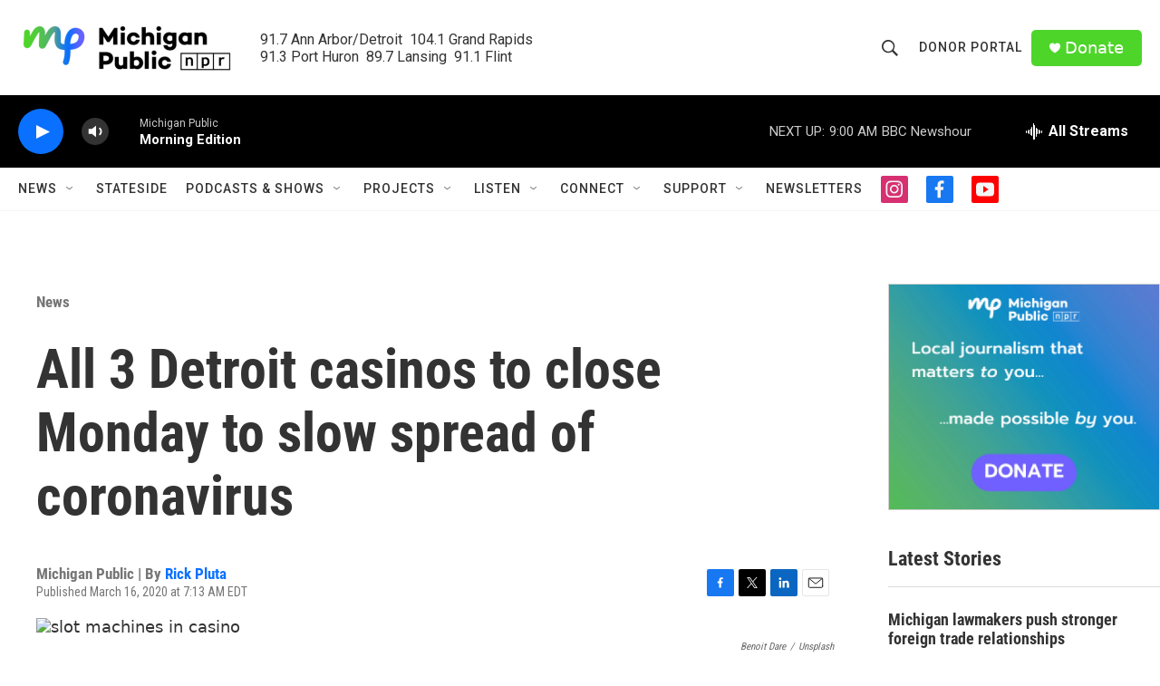

--- FILE ---
content_type: text/html; charset=utf-8
request_url: https://www.google.com/recaptcha/api2/aframe
body_size: 184
content:
<!DOCTYPE HTML><html><head><meta http-equiv="content-type" content="text/html; charset=UTF-8"></head><body><script nonce="_9pk1fmJPyzOIWjejdOVqg">/** Anti-fraud and anti-abuse applications only. See google.com/recaptcha */ try{var clients={'sodar':'https://pagead2.googlesyndication.com/pagead/sodar?'};window.addEventListener("message",function(a){try{if(a.source===window.parent){var b=JSON.parse(a.data);var c=clients[b['id']];if(c){var d=document.createElement('img');d.src=c+b['params']+'&rc='+(localStorage.getItem("rc::a")?sessionStorage.getItem("rc::b"):"");window.document.body.appendChild(d);sessionStorage.setItem("rc::e",parseInt(sessionStorage.getItem("rc::e")||0)+1);localStorage.setItem("rc::h",'1764679479165');}}}catch(b){}});window.parent.postMessage("_grecaptcha_ready", "*");}catch(b){}</script></body></html>